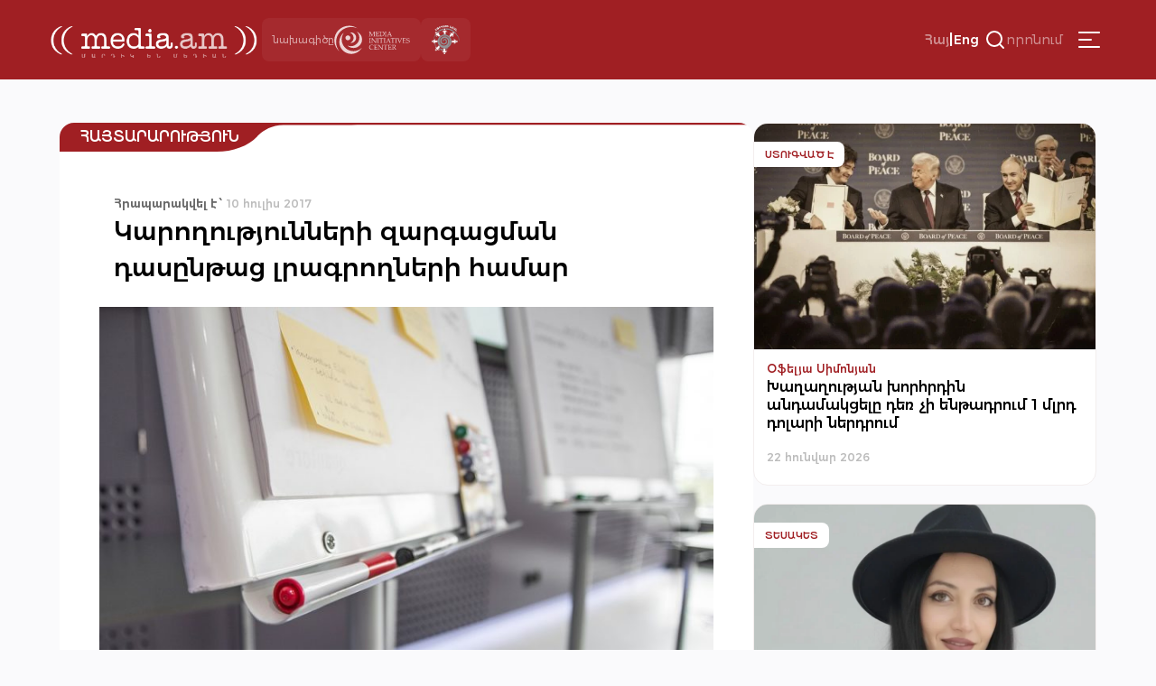

--- FILE ---
content_type: text/html; charset=UTF-8
request_url: https://media.am/hy/announcements/2017/07/10/8401/
body_size: 15091
content:




<!DOCTYPE html>
<html lang="hy-AM" id="html">

<head>
    <meta charset="UTF-8">
    <meta name="viewport" content="width=device-width, initial-scale=1.0">
    <meta http-equiv="X-UA-Compatible" content="ie=edge">
    <title>media.am | Մարդիկ են մեդիան | Կարողությունների զարգացման դասընթաց լրագրողների համար &#8226; media.am</title>
    <link rel="shortcut icon" href="https://media.am/wp-content/themes/media.am_v1/images/media.am.ico" type="image/x-icon">
    <link type="text/css" rel="stylesheet" href="https://cdnjs.cloudflare.com/ajax/libs/font-awesome/4.7.0/css/font-awesome.min.css">
    <link rel="preconnect" href="https://fonts.googleapis.com">
    <link rel="preconnect" href="https://fonts.gstatic.com" crossorigin>
    <link href="https://fonts.googleapis.com/css2?family=Montserrat:ital,wght@0,100..900;1,100..900&display=swap" rel="stylesheet">

    
    <meta name='robots' content='index, follow, max-image-preview:large, max-snippet:-1, max-video-preview:-1' />
<link rel="alternate" hreflang="hy" href="https://media.am/hy/announcements/2017/07/10/8401/" />
<link rel="alternate" hreflang="x-default" href="https://media.am/hy/announcements/2017/07/10/8401/" />

	<!-- This site is optimized with the Yoast SEO plugin v26.6 - https://yoast.com/wordpress/plugins/seo/ -->
	<link rel="canonical" href="https://media.am/hy/announcements/2017/07/10/8401/" />
	<meta property="og:locale" content="hy_AM" />
	<meta property="og:type" content="article" />
	<meta property="og:title" content="Կարողությունների զարգացման դասընթաց լրագրողների համար &#8226; media.am" />
	<meta property="og:description" content="«Հասարակություն առանց բռնության» ՀԿ-ն կազմակերպում է կարողությունների զարգացման 2-օրյա դասընթաց լրագրողների համար՝ ՄԱԿ-ի՝ Կանանց, խաղաղության և անվտանգության օրակարգի վերաբերյալ: Մասնակիցները մասնավորապես կուսումնասիրեն ՄԱԿ-ի Անվտանգության Խորհրդի &nbsp;1325 և 1820 բանաձևերը, որոնք ընդգծում և կարևորում են կանանց դերը հակամարտության կանխարգելման և հաղթահարման գործընթացներում, խաղաղ բանակցություններում և մարդասիրական աջակցության հարցում։ Այս բանաձևերը խրախուսում են նաև հետպատերազմական իրավիճակում խաղաղության Read the full article..." />
	<meta property="og:url" content="https://media.am/hy/announcements/2017/07/10/8401/" />
	<meta property="og:site_name" content="media.am" />
	<meta property="article:published_time" content="2017-07-10T11:41:15+00:00" />
	<meta property="og:image" content="https://media.am/wp-content/uploads/2017/07/workshops.jpg" />
	<meta property="og:image:width" content="960" />
	<meta property="og:image:height" content="641" />
	<meta property="og:image:type" content="image/jpeg" />
	<meta name="author" content="Gegham" />
	<meta name="twitter:card" content="summary_large_image" />
	<meta name="twitter:label1" content="Written by" />
	<meta name="twitter:data1" content="Gegham" />
	<script type="application/ld+json" class="yoast-schema-graph">{"@context":"https://schema.org","@graph":[{"@type":"Article","@id":"https://media.am/hy/announcements/2017/07/10/8401/#article","isPartOf":{"@id":"https://media.am/hy/announcements/2017/07/10/8401/"},"author":{"name":"Gegham","@id":"https://media.am/hy/#/schema/person/ad723226100963f26a2c917a360188c0"},"headline":"Կարողությունների զարգացման դասընթաց լրագրողների համար","datePublished":"2017-07-10T11:41:15+00:00","mainEntityOfPage":{"@id":"https://media.am/hy/announcements/2017/07/10/8401/"},"wordCount":30,"commentCount":0,"publisher":{"@id":"https://media.am/hy/#organization"},"image":{"@id":"https://media.am/hy/announcements/2017/07/10/8401/#primaryimage"},"thumbnailUrl":"https://media.am/wp-content/uploads/2017/07/workshops.jpg","articleSection":["Հայտարարություն"],"inLanguage":"hy-AM"},{"@type":"WebPage","@id":"https://media.am/hy/announcements/2017/07/10/8401/","url":"https://media.am/hy/announcements/2017/07/10/8401/","name":"Կարողությունների զարգացման դասընթաց լրագրողների համար &#8226; media.am","isPartOf":{"@id":"https://media.am/hy/#website"},"primaryImageOfPage":{"@id":"https://media.am/hy/announcements/2017/07/10/8401/#primaryimage"},"image":{"@id":"https://media.am/hy/announcements/2017/07/10/8401/#primaryimage"},"thumbnailUrl":"https://media.am/wp-content/uploads/2017/07/workshops.jpg","datePublished":"2017-07-10T11:41:15+00:00","breadcrumb":{"@id":"https://media.am/hy/announcements/2017/07/10/8401/#breadcrumb"},"inLanguage":"hy-AM","potentialAction":[{"@type":"ReadAction","target":["https://media.am/hy/announcements/2017/07/10/8401/"]}]},{"@type":"ImageObject","inLanguage":"hy-AM","@id":"https://media.am/hy/announcements/2017/07/10/8401/#primaryimage","url":"https://media.am/wp-content/uploads/2017/07/workshops.jpg","contentUrl":"https://media.am/wp-content/uploads/2017/07/workshops.jpg","width":960,"height":641,"caption":"workshops"},{"@type":"BreadcrumbList","@id":"https://media.am/hy/announcements/2017/07/10/8401/#breadcrumb","itemListElement":[{"@type":"ListItem","position":1,"name":"Home","item":"https://media.am/hy/"},{"@type":"ListItem","position":2,"name":"Կարողությունների զարգացման դասընթաց լրագրողների համար"}]},{"@type":"WebSite","@id":"https://media.am/hy/#website","url":"https://media.am/hy/","name":"media.am","description":"Մարդիկ են մեդիան","publisher":{"@id":"https://media.am/hy/#organization"},"potentialAction":[{"@type":"SearchAction","target":{"@type":"EntryPoint","urlTemplate":"https://media.am/hy/?s={search_term_string}"},"query-input":{"@type":"PropertyValueSpecification","valueRequired":true,"valueName":"search_term_string"}}],"inLanguage":"hy-AM"},{"@type":"Organization","@id":"https://media.am/hy/#organization","name":"media.am","url":"https://media.am/hy/","logo":{"@type":"ImageObject","inLanguage":"hy-AM","@id":"https://media.am/hy/#/schema/logo/image/","url":"https://media.am/wp-content/uploads/2020/07/logo_hy.png","contentUrl":"https://media.am/wp-content/uploads/2020/07/logo_hy.png","width":378,"height":75,"caption":"media.am"},"image":{"@id":"https://media.am/hy/#/schema/logo/image/"}},{"@type":"Person","@id":"https://media.am/hy/#/schema/person/ad723226100963f26a2c917a360188c0","name":"Gegham","image":{"@type":"ImageObject","inLanguage":"hy-AM","@id":"https://media.am/hy/#/schema/person/image/","url":"https://secure.gravatar.com/avatar/5ccedef22d599a62fa3915aa146db5f92ea4cf37ec666347c8602e97b55617bd?s=96&d=mm&r=g","contentUrl":"https://secure.gravatar.com/avatar/5ccedef22d599a62fa3915aa146db5f92ea4cf37ec666347c8602e97b55617bd?s=96&d=mm&r=g","caption":"Gegham"},"url":"https://media.am/hy/author/gegham/"}]}</script>
	<!-- / Yoast SEO plugin. -->


<link rel='dns-prefetch' href='//www.googletagmanager.com' />
<link rel="alternate" title="oEmbed (JSON)" type="application/json+oembed" href="https://media.am/hy/wp-json/oembed/1.0/embed?url=https%3A%2F%2Fmedia.am%2Fhy%2Fannouncements%2F2017%2F07%2F10%2F8401%2F" />
<link rel="alternate" title="oEmbed (XML)" type="text/xml+oembed" href="https://media.am/hy/wp-json/oembed/1.0/embed?url=https%3A%2F%2Fmedia.am%2Fhy%2Fannouncements%2F2017%2F07%2F10%2F8401%2F&#038;format=xml" />
<style id='wp-img-auto-sizes-contain-inline-css' type='text/css'>
img:is([sizes=auto i],[sizes^="auto," i]){contain-intrinsic-size:3000px 1500px}
/*# sourceURL=wp-img-auto-sizes-contain-inline-css */
</style>
<link rel='stylesheet' id='wp-block-library-css' href='https://media.am/wp-includes/css/dist/block-library/style.min.css?ver=799d809d1cb3f199edae2033ffe6e981' type='text/css' media='all' />
<style id='global-styles-inline-css' type='text/css'>
:root{--wp--preset--aspect-ratio--square: 1;--wp--preset--aspect-ratio--4-3: 4/3;--wp--preset--aspect-ratio--3-4: 3/4;--wp--preset--aspect-ratio--3-2: 3/2;--wp--preset--aspect-ratio--2-3: 2/3;--wp--preset--aspect-ratio--16-9: 16/9;--wp--preset--aspect-ratio--9-16: 9/16;--wp--preset--color--black: #000000;--wp--preset--color--cyan-bluish-gray: #abb8c3;--wp--preset--color--white: #ffffff;--wp--preset--color--pale-pink: #f78da7;--wp--preset--color--vivid-red: #cf2e2e;--wp--preset--color--luminous-vivid-orange: #ff6900;--wp--preset--color--luminous-vivid-amber: #fcb900;--wp--preset--color--light-green-cyan: #7bdcb5;--wp--preset--color--vivid-green-cyan: #00d084;--wp--preset--color--pale-cyan-blue: #8ed1fc;--wp--preset--color--vivid-cyan-blue: #0693e3;--wp--preset--color--vivid-purple: #9b51e0;--wp--preset--gradient--vivid-cyan-blue-to-vivid-purple: linear-gradient(135deg,rgb(6,147,227) 0%,rgb(155,81,224) 100%);--wp--preset--gradient--light-green-cyan-to-vivid-green-cyan: linear-gradient(135deg,rgb(122,220,180) 0%,rgb(0,208,130) 100%);--wp--preset--gradient--luminous-vivid-amber-to-luminous-vivid-orange: linear-gradient(135deg,rgb(252,185,0) 0%,rgb(255,105,0) 100%);--wp--preset--gradient--luminous-vivid-orange-to-vivid-red: linear-gradient(135deg,rgb(255,105,0) 0%,rgb(207,46,46) 100%);--wp--preset--gradient--very-light-gray-to-cyan-bluish-gray: linear-gradient(135deg,rgb(238,238,238) 0%,rgb(169,184,195) 100%);--wp--preset--gradient--cool-to-warm-spectrum: linear-gradient(135deg,rgb(74,234,220) 0%,rgb(151,120,209) 20%,rgb(207,42,186) 40%,rgb(238,44,130) 60%,rgb(251,105,98) 80%,rgb(254,248,76) 100%);--wp--preset--gradient--blush-light-purple: linear-gradient(135deg,rgb(255,206,236) 0%,rgb(152,150,240) 100%);--wp--preset--gradient--blush-bordeaux: linear-gradient(135deg,rgb(254,205,165) 0%,rgb(254,45,45) 50%,rgb(107,0,62) 100%);--wp--preset--gradient--luminous-dusk: linear-gradient(135deg,rgb(255,203,112) 0%,rgb(199,81,192) 50%,rgb(65,88,208) 100%);--wp--preset--gradient--pale-ocean: linear-gradient(135deg,rgb(255,245,203) 0%,rgb(182,227,212) 50%,rgb(51,167,181) 100%);--wp--preset--gradient--electric-grass: linear-gradient(135deg,rgb(202,248,128) 0%,rgb(113,206,126) 100%);--wp--preset--gradient--midnight: linear-gradient(135deg,rgb(2,3,129) 0%,rgb(40,116,252) 100%);--wp--preset--font-size--small: 13px;--wp--preset--font-size--medium: 20px;--wp--preset--font-size--large: 36px;--wp--preset--font-size--x-large: 42px;--wp--preset--spacing--20: 0.44rem;--wp--preset--spacing--30: 0.67rem;--wp--preset--spacing--40: 1rem;--wp--preset--spacing--50: 1.5rem;--wp--preset--spacing--60: 2.25rem;--wp--preset--spacing--70: 3.38rem;--wp--preset--spacing--80: 5.06rem;--wp--preset--shadow--natural: 6px 6px 9px rgba(0, 0, 0, 0.2);--wp--preset--shadow--deep: 12px 12px 50px rgba(0, 0, 0, 0.4);--wp--preset--shadow--sharp: 6px 6px 0px rgba(0, 0, 0, 0.2);--wp--preset--shadow--outlined: 6px 6px 0px -3px rgb(255, 255, 255), 6px 6px rgb(0, 0, 0);--wp--preset--shadow--crisp: 6px 6px 0px rgb(0, 0, 0);}:where(.is-layout-flex){gap: 0.5em;}:where(.is-layout-grid){gap: 0.5em;}body .is-layout-flex{display: flex;}.is-layout-flex{flex-wrap: wrap;align-items: center;}.is-layout-flex > :is(*, div){margin: 0;}body .is-layout-grid{display: grid;}.is-layout-grid > :is(*, div){margin: 0;}:where(.wp-block-columns.is-layout-flex){gap: 2em;}:where(.wp-block-columns.is-layout-grid){gap: 2em;}:where(.wp-block-post-template.is-layout-flex){gap: 1.25em;}:where(.wp-block-post-template.is-layout-grid){gap: 1.25em;}.has-black-color{color: var(--wp--preset--color--black) !important;}.has-cyan-bluish-gray-color{color: var(--wp--preset--color--cyan-bluish-gray) !important;}.has-white-color{color: var(--wp--preset--color--white) !important;}.has-pale-pink-color{color: var(--wp--preset--color--pale-pink) !important;}.has-vivid-red-color{color: var(--wp--preset--color--vivid-red) !important;}.has-luminous-vivid-orange-color{color: var(--wp--preset--color--luminous-vivid-orange) !important;}.has-luminous-vivid-amber-color{color: var(--wp--preset--color--luminous-vivid-amber) !important;}.has-light-green-cyan-color{color: var(--wp--preset--color--light-green-cyan) !important;}.has-vivid-green-cyan-color{color: var(--wp--preset--color--vivid-green-cyan) !important;}.has-pale-cyan-blue-color{color: var(--wp--preset--color--pale-cyan-blue) !important;}.has-vivid-cyan-blue-color{color: var(--wp--preset--color--vivid-cyan-blue) !important;}.has-vivid-purple-color{color: var(--wp--preset--color--vivid-purple) !important;}.has-black-background-color{background-color: var(--wp--preset--color--black) !important;}.has-cyan-bluish-gray-background-color{background-color: var(--wp--preset--color--cyan-bluish-gray) !important;}.has-white-background-color{background-color: var(--wp--preset--color--white) !important;}.has-pale-pink-background-color{background-color: var(--wp--preset--color--pale-pink) !important;}.has-vivid-red-background-color{background-color: var(--wp--preset--color--vivid-red) !important;}.has-luminous-vivid-orange-background-color{background-color: var(--wp--preset--color--luminous-vivid-orange) !important;}.has-luminous-vivid-amber-background-color{background-color: var(--wp--preset--color--luminous-vivid-amber) !important;}.has-light-green-cyan-background-color{background-color: var(--wp--preset--color--light-green-cyan) !important;}.has-vivid-green-cyan-background-color{background-color: var(--wp--preset--color--vivid-green-cyan) !important;}.has-pale-cyan-blue-background-color{background-color: var(--wp--preset--color--pale-cyan-blue) !important;}.has-vivid-cyan-blue-background-color{background-color: var(--wp--preset--color--vivid-cyan-blue) !important;}.has-vivid-purple-background-color{background-color: var(--wp--preset--color--vivid-purple) !important;}.has-black-border-color{border-color: var(--wp--preset--color--black) !important;}.has-cyan-bluish-gray-border-color{border-color: var(--wp--preset--color--cyan-bluish-gray) !important;}.has-white-border-color{border-color: var(--wp--preset--color--white) !important;}.has-pale-pink-border-color{border-color: var(--wp--preset--color--pale-pink) !important;}.has-vivid-red-border-color{border-color: var(--wp--preset--color--vivid-red) !important;}.has-luminous-vivid-orange-border-color{border-color: var(--wp--preset--color--luminous-vivid-orange) !important;}.has-luminous-vivid-amber-border-color{border-color: var(--wp--preset--color--luminous-vivid-amber) !important;}.has-light-green-cyan-border-color{border-color: var(--wp--preset--color--light-green-cyan) !important;}.has-vivid-green-cyan-border-color{border-color: var(--wp--preset--color--vivid-green-cyan) !important;}.has-pale-cyan-blue-border-color{border-color: var(--wp--preset--color--pale-cyan-blue) !important;}.has-vivid-cyan-blue-border-color{border-color: var(--wp--preset--color--vivid-cyan-blue) !important;}.has-vivid-purple-border-color{border-color: var(--wp--preset--color--vivid-purple) !important;}.has-vivid-cyan-blue-to-vivid-purple-gradient-background{background: var(--wp--preset--gradient--vivid-cyan-blue-to-vivid-purple) !important;}.has-light-green-cyan-to-vivid-green-cyan-gradient-background{background: var(--wp--preset--gradient--light-green-cyan-to-vivid-green-cyan) !important;}.has-luminous-vivid-amber-to-luminous-vivid-orange-gradient-background{background: var(--wp--preset--gradient--luminous-vivid-amber-to-luminous-vivid-orange) !important;}.has-luminous-vivid-orange-to-vivid-red-gradient-background{background: var(--wp--preset--gradient--luminous-vivid-orange-to-vivid-red) !important;}.has-very-light-gray-to-cyan-bluish-gray-gradient-background{background: var(--wp--preset--gradient--very-light-gray-to-cyan-bluish-gray) !important;}.has-cool-to-warm-spectrum-gradient-background{background: var(--wp--preset--gradient--cool-to-warm-spectrum) !important;}.has-blush-light-purple-gradient-background{background: var(--wp--preset--gradient--blush-light-purple) !important;}.has-blush-bordeaux-gradient-background{background: var(--wp--preset--gradient--blush-bordeaux) !important;}.has-luminous-dusk-gradient-background{background: var(--wp--preset--gradient--luminous-dusk) !important;}.has-pale-ocean-gradient-background{background: var(--wp--preset--gradient--pale-ocean) !important;}.has-electric-grass-gradient-background{background: var(--wp--preset--gradient--electric-grass) !important;}.has-midnight-gradient-background{background: var(--wp--preset--gradient--midnight) !important;}.has-small-font-size{font-size: var(--wp--preset--font-size--small) !important;}.has-medium-font-size{font-size: var(--wp--preset--font-size--medium) !important;}.has-large-font-size{font-size: var(--wp--preset--font-size--large) !important;}.has-x-large-font-size{font-size: var(--wp--preset--font-size--x-large) !important;}
/*# sourceURL=global-styles-inline-css */
</style>

<style id='classic-theme-styles-inline-css' type='text/css'>
/*! This file is auto-generated */
.wp-block-button__link{color:#fff;background-color:#32373c;border-radius:9999px;box-shadow:none;text-decoration:none;padding:calc(.667em + 2px) calc(1.333em + 2px);font-size:1.125em}.wp-block-file__button{background:#32373c;color:#fff;text-decoration:none}
/*# sourceURL=/wp-includes/css/classic-themes.min.css */
</style>
<link rel='stylesheet' id='simplelightbox-0-css' href='https://media.am/wp-content/plugins/nextgen-gallery/static/Lightbox/simplelightbox/simple-lightbox.css?ver=4.0.2' type='text/css' media='all' />
<link rel='stylesheet' id='wpml-legacy-horizontal-list-0-css' href='https://media.am/wp-content/plugins/sitepress-multilingual-cms/templates/language-switchers/legacy-list-horizontal/style.min.css?ver=1' type='text/css' media='all' />
<link rel='stylesheet' id='cmplz-general-css' href='https://media.am/wp-content/plugins/complianz-gdpr/assets/css/cookieblocker.min.css?ver=1766048768' type='text/css' media='all' />
<link rel='stylesheet' id='media_am_fonts_css-css' href='https://media.am/wp-content/themes/media.am_v1/css/fonts.css?ver=1.0' type='text/css' media='all' />
<link rel='stylesheet' id='media_am_main_css-css' href='https://media.am/wp-content/themes/media.am_v1/css/main.css?ver=1.0' type='text/css' media='all' />
<link rel='stylesheet' id='media_am_header_footer_css-css' href='https://media.am/wp-content/themes/media.am_v1/css/header_footer.css?ver=1.0' type='text/css' media='all' />
<link rel='stylesheet' id='media_am_single_css-css' href='https://media.am/wp-content/themes/media.am_v1/css/single.css?ver=1.0' type='text/css' media='all' />
<link rel='stylesheet' id='media_am_swiper_css-css' href='https://media.am/wp-content/themes/media.am_v1/assets/swiper/swiper-bundle.min.css?ver=1.0' type='text/css' media='all' />
<script type="text/javascript" id="wpml-cookie-js-extra">
/* <![CDATA[ */
var wpml_cookies = {"wp-wpml_current_language":{"value":"hy","expires":1,"path":"/"}};
var wpml_cookies = {"wp-wpml_current_language":{"value":"hy","expires":1,"path":"/"}};
//# sourceURL=wpml-cookie-js-extra
/* ]]> */
</script>
<script type="text/javascript" src="https://media.am/wp-content/plugins/sitepress-multilingual-cms/res/js/cookies/language-cookie.js?ver=486900" id="wpml-cookie-js" defer="defer" data-wp-strategy="defer"></script>
<script type="text/javascript" src="https://media.am/wp-includes/js/jquery/jquery.min.js?ver=3.7.1" id="jquery-core-js"></script>
<script type="text/javascript" src="https://media.am/wp-includes/js/jquery/jquery-migrate.min.js?ver=3.4.1" id="jquery-migrate-js"></script>
<script type="text/javascript" id="photocrati_ajax-js-extra">
/* <![CDATA[ */
var photocrati_ajax = {"url":"https://media.am/index.php?photocrati_ajax=1","rest_url":"https://media.am/hy/wp-json/","wp_home_url":"https://media.am/hy/","wp_site_url":"https://media.am","wp_root_url":"https://media.am","wp_plugins_url":"https://media.am/wp-content/plugins","wp_content_url":"https://media.am/wp-content","wp_includes_url":"https://media.am/wp-includes/","ngg_param_slug":"nggallery","rest_nonce":"026bb34f11"};
//# sourceURL=photocrati_ajax-js-extra
/* ]]> */
</script>
<script type="text/javascript" src="https://media.am/wp-content/plugins/nextgen-gallery/static/Legacy/ajax.min.js?ver=4.0.2" id="photocrati_ajax-js"></script>
<script type="text/javascript" src="https://media.am/wp-content/themes/media.am_v1/assets/swiper/swiper-bundle.min.js?ver=1" id="media_am_swiper_script-js"></script>
<script type="text/javascript" src="https://media.am/wp-content/themes/media.am_v1/js/header.js?ver=1" id="media_am_header_js-js"></script>
<script type="text/javascript" src="https://media.am/wp-content/themes/media.am_v1/js/script.js?ver=1" id="media_am_script_js-js"></script>

<!-- Google tag (gtag.js) snippet added by Site Kit -->
<!-- Google Analytics snippet added by Site Kit -->
<script type="text/javascript" src="https://www.googletagmanager.com/gtag/js?id=GT-Z4WWSZK" id="google_gtagjs-js" async></script>
<script type="text/javascript" id="google_gtagjs-js-after">
/* <![CDATA[ */
window.dataLayer = window.dataLayer || [];function gtag(){dataLayer.push(arguments);}
gtag("set","linker",{"domains":["media.am"]});
gtag("js", new Date());
gtag("set", "developer_id.dZTNiMT", true);
gtag("config", "GT-Z4WWSZK");
//# sourceURL=google_gtagjs-js-after
/* ]]> */
</script>
<link rel="https://api.w.org/" href="https://media.am/hy/wp-json/" /><link rel="alternate" title="JSON" type="application/json" href="https://media.am/hy/wp-json/wp/v2/posts/8401" /><link rel="EditURI" type="application/rsd+xml" title="RSD" href="https://media.am/xmlrpc.php?rsd" />
<meta name="generator" content="WPML ver:4.8.6 stt:24,1;" />
<meta name="generator" content="Site Kit by Google 1.168.0" /><noscript><style>.lazyload[data-src]{display:none !important;}</style></noscript><style>.lazyload{background-image:none !important;}.lazyload:before{background-image:none !important;}</style>		<style type="text/css" id="wp-custom-css">
			.posts_add_banner .widget .wp-block-image a{
	display:block;
}

.posts_add_banner_double .widget .wp-block-image a{
	display:block
}		</style>
		
</head>

<body data-rsssl=1 class="wp-singular post-template-default single single-post postid-8401 single-format-standard wp-theme-mediaam_v1">
    <div class="background-grey"></div>
    <nav class="header_menu">
     
        <div class="menu-main-container"><ul id="menu-main" class="menu"><li id="menu-item-41704" class="menu-item menu-item-type-post_type menu-item-object-page current_page_parent menu-item-41704"><a href="https://media.am/hy/%d5%a2%d5%b8%d5%ac%d5%b8%d6%80-%d5%b6%d5%b5%d5%b8%d6%82%d5%a9%d5%a5%d6%80/">Բոլոր Նյութեր</a></li>
<li id="menu-item-16770" class="menu-item menu-item-type-taxonomy menu-item-object-category menu-item-16770"><a href="https://media.am/hy/category/newsroom/">Նյուսրում</a></li>
<li id="menu-item-16769" class="menu-item menu-item-type-taxonomy menu-item-object-category menu-item-16769"><a href="https://media.am/hy/category/critique/">Քննադատ</a></li>
<li id="menu-item-16773" class="menu-item menu-item-type-taxonomy menu-item-object-category menu-item-16773"><a href="https://media.am/hy/category/viewpoint/">Տեսակետ</a></li>
<li id="menu-item-16774" class="menu-item menu-item-type-taxonomy menu-item-object-category menu-item-16774"><a href="https://media.am/hy/category/verified/">Ստուգված է</a></li>
<li id="menu-item-16776" class="menu-item menu-item-type-taxonomy menu-item-object-category menu-item-16776"><a href="https://media.am/hy/category/in-the-library/">Գրադարանում</a></li>
<li id="menu-item-16771" class="menu-item menu-item-type-taxonomy menu-item-object-category current-post-ancestor current-menu-parent current-post-parent menu-item-16771"><a href="https://media.am/hy/category/announcements/">Հայտարարություն</a></li>
<li id="menu-item-16772" class="menu-item menu-item-type-taxonomy menu-item-object-category menu-item-16772"><a href="https://media.am/hy/category/vox-populi/">vox populi</a></li>
<li id="menu-item-17194" class="menu-item menu-item-type-taxonomy menu-item-object-category menu-item-17194"><a href="https://media.am/hy/category/on-the-scene/">Դեպքի Վայրում</a></li>
<li id="menu-item-19647" class="menu-item menu-item-type-taxonomy menu-item-object-category menu-item-19647"><a href="https://media.am/hy/category/crossroad/">Խաչմերուկ</a></li>
<li id="menu-item-18395" class="menu-item menu-item-type-taxonomy menu-item-object-category menu-item-18395"><a href="https://media.am/hy/category/encyclomedia/">Էնցիկլոմեդիա</a></li>
<li id="menu-item-21323" class="menu-item menu-item-type-taxonomy menu-item-object-category menu-item-21323"><a href="https://media.am/hy/category/medialiteracy/">Մեդիագրագիտություն</a></li>
<li id="menu-item-16791" class="menu-item menu-item-type-post_type menu-item-object-page menu-item-16791"><a href="https://media.am/hy/podcasts/">Փոդքասթ</a></li>
<li id="menu-item-16777" class="menu-item menu-item-type-taxonomy menu-item-object-category menu-item-16777"><a href="https://media.am/hy/category/lab/">Լաբորատորիա</a></li>
<li id="menu-item-18394" class="menu-item menu-item-type-taxonomy menu-item-object-category menu-item-18394"><a href="https://media.am/hy/category/image/">Պատկեր</a></li>
</ul></div>        <div class="header_menu_logos">
            <div class="header_project">
                <span>
                    նախագիծը                </span>
                <img src="[data-uri]"
                    alt="MIC logo" width="84px" height="37px" data-src="https://media.am/wp-content/themes/media.am_v1/assets/logos/mic_logo_eng.svg" decoding="async" class="lazyload" data-eio-rwidth="84" data-eio-rheight="37"><noscript><img src="https://media.am/wp-content/themes/media.am_v1/assets/logos/mic_logo_eng.svg"
                    alt="MIC logo" width="84px" height="37px" data-eio="l"></noscript>
            </div>
            <div class="header_mediaethics">
                <a href="https://mediaethics.am/media-outlets/media-am/" target="_blank">
                    <img decoding="async" src="[data-uri]" alt="Quality Sign BW" data-src="https://media.am/wp-content/themes/media.am_v1/assets/logos/media_ethics_new.png" class="lazyload" data-eio-rwidth="338" data-eio-rheight="351"><noscript><img decoding="async" src="https://media.am/wp-content/themes/media.am_v1/assets/logos/media_ethics_new.png" alt="Quality Sign BW" data-eio="l"></noscript>
                </a>              
            </div>
        </div>
    </nav>
    <header class="header">
        <nav class="header_nav">
            <div class="header_flex header_flex1">
                <a href="https://media.am/hy/" class="header_logo">
                                        <img src="[data-uri]" alt="" data-src="https://media.am/wp-content/themes/media.am_v1/images/logo_hy.png" decoding="async" class="lazyload" data-eio-rwidth="378" data-eio-rheight="75"><noscript><img src="https://media.am/wp-content/themes/media.am_v1/images/logo_hy.png" alt="" data-eio="l"></noscript>
                </a>
                <div class="header_logos">
                    <div class="header_project">
                        <span>
                            նախագիծը                        </span>
                        <img src="[data-uri]"
                            alt="MIC logo" width="84px" height="37px" data-src="https://media.am/wp-content/themes/media.am_v1/assets/logos/mic_logo_eng.svg" decoding="async" class="lazyload" data-eio-rwidth="84" data-eio-rheight="37"><noscript><img src="https://media.am/wp-content/themes/media.am_v1/assets/logos/mic_logo_eng.svg"
                            alt="MIC logo" width="84px" height="37px" data-eio="l"></noscript>
                    </div>
                    <div class="header_mediaethics">
                        <a href="https://mediaethics.am/media-outlets/media-am/" target="_blank">
                            <img decoding="async" src="[data-uri]" alt="Quality Sign BW" data-src="https://media.am/wp-content/themes/media.am_v1/assets/logos/media_ethics_new.png" class="lazyload" data-eio-rwidth="338" data-eio-rheight="351"><noscript><img decoding="async" src="https://media.am/wp-content/themes/media.am_v1/assets/logos/media_ethics_new.png" alt="Quality Sign BW" data-eio="l"></noscript>

                        </a>              
                    </div>
                </div>
            </div>
            <div class="header_flex header_flex2">
                <div class="language_switcher"><span class="active"><a href="https://media.am/hy/announcements/2017/07/10/8401/">Հայ</a></span><span class="language_switcher_separator">|</span><span><a href="https://media.am/en/">Eng</a></span></div>                
                <div class="header_search_container">
                    <button class="header_open_search">
                        <img src="[data-uri]"
                            height="24px" width="24px" data-src="https://media.am/wp-content/themes/media.am_v1/assets/icons/search.svg" decoding="async" class="lazyload" data-eio-rwidth="24" data-eio-rheight="24"><noscript><img src="https://media.am/wp-content/themes/media.am_v1/assets/icons/search.svg"
                            height="24px" width="24px" data-eio="l"></noscript>
                        <span>որոնում</span>
                    </button>
                    <div class="header_search_form">
                            <form action="/" method="get">
    <input type="text" name="s" id="search" placeholder="որոնում" class="media_am_text_input" value="" />
    <input type="hidden" name="lang" value="hy" /> 
    <div class="close_search">
         <img class="header_close_icon lazyload" src="[data-uri]" height="48px" width="48px" data-src="https://media.am/wp-content/themes/media.am_v1/assets/icons/close_menu.svg" decoding="async" data-eio-rwidth="48" data-eio-rheight="48"><noscript><img class="header_close_icon" src="https://media.am/wp-content/themes/media.am_v1/assets/icons/close_menu.svg" height="48px" width="48px" data-eio="l"></noscript>
    </div>
    <input type="submit" class="media_am_button" style="display: none;" value="Որոնել" />
</form>                    </div>    
                </div>
                
                 
                 
                <button class="hamburger" type="button">
                    <img class="header_burger_icon lazyload" src="[data-uri]" height="48px" width="48px" data-src="https://media.am/wp-content/themes/media.am_v1/assets/icons/menu_burger.svg" decoding="async" data-eio-rwidth="48" data-eio-rheight="48"><noscript><img class="header_burger_icon" src="https://media.am/wp-content/themes/media.am_v1/assets/icons/menu_burger.svg" height="48px" width="48px" data-eio="l"></noscript>
                    <img class="header_close_icon lazyload" src="[data-uri]" height="48px" width="48px" data-src="https://media.am/wp-content/themes/media.am_v1/assets/icons/close_menu.svg" decoding="async" data-eio-rwidth="48" data-eio-rheight="48"><noscript><img class="header_close_icon" src="https://media.am/wp-content/themes/media.am_v1/assets/icons/close_menu.svg" height="48px" width="48px" data-eio="l"></noscript>
                </button>
            </div>
        </nav>
    </header>
        



<div class="page_content">
    <div class="main_content">
        <div class="post_section">
            
            <div class="post_category_container">
                <h2 >
                    <a href="/category/announcements">Հայտարարություն</a>                </h2>
            </div>
            <div class="post_meta">
                <div class="post_date">
                    <span class="date_span">
                        <span class="date_bold">Հրապարակվել է ՝ </span>
                        10 հուլիս 2017                    </span>
                                    </div>
                 <h1 class="post_title">
                     Կարողությունների զարգացման դասընթաց լրագրողների համար                 </h1>
        
            </div>
                        <div class="post_body">
                <div class="post_image">
                    <img width="960" height="641" src="[data-uri]" class="attachment-post-thumbnail size-post-thumbnail wp-post-image lazyload" alt="workshops" decoding="async" fetchpriority="high"   data-src="https://media.am/wp-content/uploads/2017/07/workshops.jpg" data-srcset="https://media.am/wp-content/uploads/2017/07/workshops.jpg 960w, https://media.am/wp-content/uploads/2017/07/workshops-300x200.jpg 300w, https://media.am/wp-content/uploads/2017/07/workshops-768x513.jpg 768w" data-sizes="auto" data-eio-rwidth="960" data-eio-rheight="641" /><noscript><img width="960" height="641" src="https://media.am/wp-content/uploads/2017/07/workshops.jpg" class="attachment-post-thumbnail size-post-thumbnail wp-post-image" alt="workshops" decoding="async" fetchpriority="high" srcset="https://media.am/wp-content/uploads/2017/07/workshops.jpg 960w, https://media.am/wp-content/uploads/2017/07/workshops-300x200.jpg 300w, https://media.am/wp-content/uploads/2017/07/workshops-768x513.jpg 768w" sizes="(max-width: 960px) 100vw, 960px" data-eio="l" /></noscript>                                     </div>
                <div class="post_content">
                    <p>«Հասարակություն առանց բռնության» ՀԿ-ն կազմակերպում է կարողությունների զարգացման 2-օրյա դասընթաց լրագրողների համար՝ ՄԱԿ-ի՝ Կանանց, խաղաղության և անվտանգության օրակարգի վերաբերյալ: Մասնակիցները մասնավորապես կուսումնասիրեն ՄԱԿ-ի Անվտանգության Խորհրդի &nbsp;1325 և 1820 բանաձևերը, որոնք ընդգծում և կարևորում են կանանց դերը հակամարտության կանխարգելման և հաղթահարման գործընթացներում, խաղաղ բանակցություններում և մարդասիրական աջակցության հարցում։ Այս բանաձևերը խրախուսում են նաև հետպատերազմական իրավիճակում խաղաղության և անվտանգության պահպանման աշխատանքներում կանանց հավասար ներգրավվածությունը։</p>
<p>Մասնակիցները ձեռք կբերեն գործնական գիտելիքներ վերը նշված բանաձևերի և դրանց կիրառման հարցում պետական պարտավորությունների, ԶԼՄ-ների ու քաղաքացիական հասարակության կողմից այդ պարտավորությունների իրականացման ջատագովության վերաբերյալ:</p>
<p>Երկօրյա դասընթացը տեղի կունենա&nbsp;2017 թվականի հուլիսի 22-23-ը&nbsp;Երևան քաղաքից դուրս: Անցկացման վայրի մասին կտեղեկացվեն միայն ընտրված մասնակիցները:&nbsp;</p>
<p>Դիմելու համար խնդրում ենք լրացնել հետևյալ&nbsp;&nbsp;<a href="https://docs.google.com/forms/d/e/1FAIpQLSf5qIQwf_vqE3-qrOri3KHKl-dNlJ0Pt16aEAm5cOiRMoG2NQ/viewform" target="_blank" rel="noopener noreferrer">դիմում-հայտը</a>։&nbsp;Դիմելու վերջնաժամկետն է&nbsp;հուլիսի 15-ը:</p>
<p>&nbsp;Հարցերի դեպքում կարող եք զանգահարել 095-17-99-96 հեռախոսահամարով՝ Մարիամին կամ կարող եք գրել հետևյալ էլեկտրոնային հասցեին՝&nbsp;<a href="/cdn-cgi/l/email-protection#b1dcd0c3d8d0dc9fd0c2d0c5c3c8d0dff1c2c6c79fd0dc" target="_blank" rel="noopener noreferrer"><span class="__cf_email__" data-cfemail="9bf6fae9f2faf6b5fae8faefe9e2faf5dbe8ecedb5faf6">[email&#160;protected]</span></a>&nbsp;:</p>
<p>Ծրագրի մասին մանրամասներ կարող եք իմանալ ՀԿ-ի&nbsp;<a href="http://swv.am/index.php/hy/our-pillars-am/women-peace-and-security-am/1215-2017-07-04-12-18-07" target="_blank" rel="noopener noreferrer">կայքէջից</a>&nbsp;։</p>
                </div>
            </div>
        </div>
        <div class="share_buttons">
    <a href="https://media.am/hy/announcements/2017/07/10/8401/" id="copy_link" class="share" target="_blank">
        <svg class="share_icon" width="16" height="14" viewBox="0 0 15 13" fill="none" xmlns="http://www.w3.org/2000/svg">
            <path d="M0.115378 11.5961C0.115375 11.5962 0.115364 11.5961 0.115365 11.5961C0.947996 6.13304 4.2925 4.47411 6.26294 3.97017C6.83955 3.8227 7.2886 3.33033 7.28855 2.73517L7.28849 1.90351C7.28849 1.04155 8.28404 0.560618 8.95871 1.09724L14.092 5.16714C14.5427 5.52473 14.8055 6.06878 14.8055 6.64417C14.8055 7.21956 14.5427 7.76348 14.092 8.12119L8.95943 12.194C8.28404 12.7299 7.28921 12.249 7.28921 11.3877C7.28913 10.5477 6.57103 9.87358 5.75068 10.0541C3.77189 10.4896 2.38254 11.4178 1.45815 12.2952C0.90668 12.8169 0.000720866 12.3472 0.11539 11.5961C0.115391 11.5961 0.11538 11.5961 0.115378 11.5961Z" fill="white"/>
        </svg>
        <svg class="check_icon"  xmlns="http://www.w3.org/2000/svg"  width="24"  height="24"  viewBox="0 0 24 24"  fill="none"  stroke="currentColor"  stroke-width="2"  stroke-linecap="round"  stroke-linejoin="round" >
            <path stroke="none" d="M0 0h24v24H0z" fill="none"/>
            <path d="M5 12l5 5l10 -10" />
        </svg>
    </a>
    <a href="https://x.com/intent/post?url=https%3A%2F%2Fmedia.am%2Fhy%2Fannouncements%2F2017%2F07%2F10%2F8401%2F&text=%D4%BF%D5%A1%D6%80%D5%B8%D5%B2%D5%B8%D6%82%D5%A9%D5%B5%D5%B8%D6%82%D5%B6%D5%B6%D5%A5%D6%80%D5%AB+%D5%A6%D5%A1%D6%80%D5%A3%D5%A1%D6%81%D5%B4%D5%A1%D5%B6+%D5%A4%D5%A1%D5%BD%D5%A8%D5%B6%D5%A9%D5%A1%D6%81+%D5%AC%D6%80%D5%A1%D5%A3%D6%80%D5%B8%D5%B2%D5%B6%D5%A5%D6%80%D5%AB+%D5%B0%D5%A1%D5%B4%D5%A1%D6%80" class="x_link" target="_blank">
        <svg width="16" height="16" viewBox="0 0 25 25" fill="none" xmlns="http://www.w3.org/2000/svg">
            <path d="M18.0532 3.4292H21.0433L14.5108 10.7361L22.1958 20.6792H16.1785L11.4655 14.6488L6.0728 20.6792H3.08087L10.0681 12.8636L2.6958 3.4292H8.86587L13.126 8.94124L18.0532 3.4292ZM17.0038 18.9277H18.6606L7.96558 5.08874H6.1876L17.0038 18.9277Z" fill="black"/>
        </svg>
    </a>
    <a href="https://t.me/share/url?url=https%3A%2F%2Fmedia.am%2Fhy%2Fannouncements%2F2017%2F07%2F10%2F8401%2F&text=%D4%BF%D5%A1%D6%80%D5%B8%D5%B2%D5%B8%D6%82%D5%A9%D5%B5%D5%B8%D6%82%D5%B6%D5%B6%D5%A5%D6%80%D5%AB+%D5%A6%D5%A1%D6%80%D5%A3%D5%A1%D6%81%D5%B4%D5%A1%D5%B6+%D5%A4%D5%A1%D5%BD%D5%A8%D5%B6%D5%A9%D5%A1%D6%81+%D5%AC%D6%80%D5%A1%D5%A3%D6%80%D5%B8%D5%B2%D5%B6%D5%A5%D6%80%D5%AB+%D5%B0%D5%A1%D5%B4%D5%A1%D6%80" class="telegram_link" target="_blank">
        <svg width="16" height="16" viewBox="0 0 25 25" fill="none" xmlns="http://www.w3.org/2000/svg">
            <path d="M23.2076 5.03367L19.9536 20.3791C19.7082 21.4622 19.0679 21.7317 18.1581 21.2216L13.2003 17.568L10.808 19.8689C10.5434 20.1336 10.3219 20.3551 9.81167 20.3551L10.1678 15.3057L19.3568 7.00237C19.7563 6.64621 19.2702 6.44882 18.7358 6.80503L7.37605 13.9579L2.48553 12.4272C1.42175 12.0951 1.40253 11.3634 2.70692 10.8532L21.8357 3.48375C22.7213 3.15164 23.4964 3.68104 23.2076 5.03367Z" fill="#192F4D"/>
        </svg>
    </a>
    <a href="https://www.facebook.com/sharer/sharer.php?u=https%3A%2F%2Fmedia.am%2Fhy%2Fannouncements%2F2017%2F07%2F10%2F8401%2F" class="fb_link" target="_blank">
        <svg width="16" height="16" viewBox="0 0 25 25" fill="none" xmlns="http://www.w3.org/2000/svg">
            <path fill-rule="evenodd" clip-rule="evenodd" d="M9.37737 5.88385V9.04955H7V12.9215H9.37737V24.4292H14.2608V12.9228H17.5384C17.5384 12.9228 17.8455 11.0662 17.9951 9.03581H14.2801V6.38794C14.2801 5.99246 14.8121 5.46091 15.3388 5.46091H18V1.4292H14.3812C9.25722 1.4292 9.37737 5.30502 9.37737 5.88385Z" fill="#192F4D"/>
        </svg>
    </a>
</div>
    </div>
    <aside>
    <div id="newsset">
            
                <div class="post-block"  data-category="" data-url="https://media.am/hy/verified/2026/01/22/44722/">
    <div class="post_primary_category">
        <a href="/category/verified">Ստուգված է</a>    </div>
    <a href="https://media.am/hy/verified/2026/01/22/44722/" class="post_img_container">
        <img width="1200" height="664" src="[data-uri]" class="attachment-post-thumbnail size-post-thumbnail wp-post-image lazyload" alt="" decoding="async"   data-src="https://media.am/wp-content/uploads/2026/01/Davos-2026.jpg" data-srcset="https://media.am/wp-content/uploads/2026/01/Davos-2026.jpg 1200w, https://media.am/wp-content/uploads/2026/01/Davos-2026-300x166.jpg 300w, https://media.am/wp-content/uploads/2026/01/Davos-2026-1024x567.jpg 1024w, https://media.am/wp-content/uploads/2026/01/Davos-2026-768x425.jpg 768w" data-sizes="auto" data-eio-rwidth="1200" data-eio-rheight="664" /><noscript><img width="1200" height="664" src="https://media.am/wp-content/uploads/2026/01/Davos-2026.jpg" class="attachment-post-thumbnail size-post-thumbnail wp-post-image" alt="" decoding="async" srcset="https://media.am/wp-content/uploads/2026/01/Davos-2026.jpg 1200w, https://media.am/wp-content/uploads/2026/01/Davos-2026-300x166.jpg 300w, https://media.am/wp-content/uploads/2026/01/Davos-2026-1024x567.jpg 1024w, https://media.am/wp-content/uploads/2026/01/Davos-2026-768x425.jpg 768w" sizes="(max-width: 1200px) 100vw, 1200px" data-eio="l" /></noscript>   
    </a>
    <div class="post_meta_container">
        <div class="post_meta_container_child">
                <a href="https://media.am/hy/author_posts/ophelia-simonyan/" class="post_author">

        Օֆելյա Սիմոնյան        </a>

        <a href="https://media.am/hy/verified/2026/01/22/44722/" class="post_title">
            Խաղաղության խորհրդին անդամակցելը դեռ չի ենթադրում 1 մլրդ դոլարի ներդրում        </a>
          
        </div>  
        <span class="post_date"> 
            22 հունվար 2026        </span>
    </div>
</div>
<div class="post-block"  data-category="" data-url="https://media.am/hy/viewpoint/2026/01/22/44696/">
    <div class="post_primary_category">
        <a href="/category/viewpoint">Տեսակետ</a>    </div>
    <a href="https://media.am/hy/viewpoint/2026/01/22/44696/" class="post_img_container">
        <img width="952" height="729" src="[data-uri]" class="attachment-post-thumbnail size-post-thumbnail wp-post-image lazyload" alt="" decoding="async"   data-src="https://media.am/wp-content/uploads/2026/01/IMG_0199-1.jpg" data-srcset="https://media.am/wp-content/uploads/2026/01/IMG_0199-1.jpg 952w, https://media.am/wp-content/uploads/2026/01/IMG_0199-1-300x230.jpg 300w, https://media.am/wp-content/uploads/2026/01/IMG_0199-1-768x588.jpg 768w" data-sizes="auto" data-eio-rwidth="952" data-eio-rheight="729" /><noscript><img width="952" height="729" src="https://media.am/wp-content/uploads/2026/01/IMG_0199-1.jpg" class="attachment-post-thumbnail size-post-thumbnail wp-post-image" alt="" decoding="async" srcset="https://media.am/wp-content/uploads/2026/01/IMG_0199-1.jpg 952w, https://media.am/wp-content/uploads/2026/01/IMG_0199-1-300x230.jpg 300w, https://media.am/wp-content/uploads/2026/01/IMG_0199-1-768x588.jpg 768w" sizes="(max-width: 952px) 100vw, 952px" data-eio="l" /></noscript>   
    </a>
    <div class="post_meta_container">
        <div class="post_meta_container_child">
                <a href="https://media.am/hy/author_posts/marianna-danielyan/" class="post_author">

        Մարիաննա Դանիելյան        </a>

        <a href="https://media.am/hy/viewpoint/2026/01/22/44696/" class="post_title">
            «Ամբողջ ֆիլմի բյուջեն չի գերազանցել պրոֆեսիոնալ տեսախցիկի վարձույթի  մեկ օրվա արժեքը». հայկական առաջին AI ֆիլմի հաջողությունը Հոլիվուդում        </a>
          
        </div>  
        <span class="post_date"> 
            22 հունվար 2026        </span>
    </div>
</div>
<div class="post-block"  data-category="" data-url="https://media.am/hy/verified/2026/01/21/44684/">
    <div class="post_primary_category">
        <a href="/category/verified">Ստուգված է</a>    </div>
    <a href="https://media.am/hy/verified/2026/01/21/44684/" class="post_img_container">
        <img width="1200" height="600" src="[data-uri]" class="attachment-post-thumbnail size-post-thumbnail wp-post-image lazyload" alt="" decoding="async"   data-src="https://media.am/wp-content/uploads/2026/01/Moldova.jpg" data-srcset="https://media.am/wp-content/uploads/2026/01/Moldova.jpg 1200w, https://media.am/wp-content/uploads/2026/01/Moldova-300x150.jpg 300w, https://media.am/wp-content/uploads/2026/01/Moldova-1024x512.jpg 1024w, https://media.am/wp-content/uploads/2026/01/Moldova-768x384.jpg 768w" data-sizes="auto" data-eio-rwidth="1200" data-eio-rheight="600" /><noscript><img width="1200" height="600" src="https://media.am/wp-content/uploads/2026/01/Moldova.jpg" class="attachment-post-thumbnail size-post-thumbnail wp-post-image" alt="" decoding="async" srcset="https://media.am/wp-content/uploads/2026/01/Moldova.jpg 1200w, https://media.am/wp-content/uploads/2026/01/Moldova-300x150.jpg 300w, https://media.am/wp-content/uploads/2026/01/Moldova-1024x512.jpg 1024w, https://media.am/wp-content/uploads/2026/01/Moldova-768x384.jpg 768w" sizes="(max-width: 1200px) 100vw, 1200px" data-eio="l" /></noscript>   
    </a>
    <div class="post_meta_container">
        <div class="post_meta_container_child">
                <a href="https://media.am/hy/author_posts/ophelia-simonyan/" class="post_author">

        Օֆելյա Սիմոնյան        </a>

        <a href="https://media.am/hy/verified/2026/01/21/44684/" class="post_title">
            Մոլդովայի պատմության դասագիրքը նոր չէ անվանվել «Ռումինների պատմություն». լրացված        </a>
          
        </div>  
        <span class="post_date"> 
            21 հունվար 2026        </span>
    </div>
</div>
<div class="post-block"  data-category="" data-url="https://media.am/hy/in-the-library/2026/01/20/44669/">
    <div class="post_primary_category">
        <a href="/category/in-the-library">Գրադարանում</a>    </div>
    <a href="https://media.am/hy/in-the-library/2026/01/20/44669/" class="post_img_container">
        <img width="1200" height="675" src="[data-uri]" class="attachment-post-thumbnail size-post-thumbnail wp-post-image lazyload" alt="" decoding="async"   data-src="https://media.am/wp-content/uploads/2026/01/gevorg-poghosyan-rearmenia.jpg" data-srcset="https://media.am/wp-content/uploads/2026/01/gevorg-poghosyan-rearmenia.jpg 1200w, https://media.am/wp-content/uploads/2026/01/gevorg-poghosyan-rearmenia-300x169.jpg 300w, https://media.am/wp-content/uploads/2026/01/gevorg-poghosyan-rearmenia-1024x576.jpg 1024w, https://media.am/wp-content/uploads/2026/01/gevorg-poghosyan-rearmenia-768x432.jpg 768w" data-sizes="auto" data-eio-rwidth="1200" data-eio-rheight="675" /><noscript><img width="1200" height="675" src="https://media.am/wp-content/uploads/2026/01/gevorg-poghosyan-rearmenia.jpg" class="attachment-post-thumbnail size-post-thumbnail wp-post-image" alt="" decoding="async" srcset="https://media.am/wp-content/uploads/2026/01/gevorg-poghosyan-rearmenia.jpg 1200w, https://media.am/wp-content/uploads/2026/01/gevorg-poghosyan-rearmenia-300x169.jpg 300w, https://media.am/wp-content/uploads/2026/01/gevorg-poghosyan-rearmenia-1024x576.jpg 1024w, https://media.am/wp-content/uploads/2026/01/gevorg-poghosyan-rearmenia-768x432.jpg 768w" sizes="(max-width: 1200px) 100vw, 1200px" data-eio="l" /></noscript>   
    </a>
    <div class="post_meta_container">
        <div class="post_meta_container_child">
                <a href="https://media.am/hy/author_posts/gegham-vardanyan/" class="post_author">

        Գեղամ Վարդանյան        </a>

        <a href="https://media.am/hy/in-the-library/2026/01/20/44669/" class="post_title">
            Արհեստական բանականությունը և կրթությունը․ վազել մեծ արագությամբ՝ գոնե տեղում մնալու համար        </a>
          
        </div>  
        <span class="post_date"> 
            20 հունվար 2026        </span>
    </div>
</div>
        
    </div>
</aside>        <div class="posts_carousel">
         <div class="swiper">
            
            <div class="swiper-wrapper">
                                        <div class="swiper-slide">
                            <div class="post-block"  data-category="" data-url="https://media.am/hy/verified/2026/01/22/44722/">
    <div class="post_primary_category">
        <a href="/category/verified">Ստուգված է</a>    </div>
    <a href="https://media.am/hy/verified/2026/01/22/44722/" class="post_img_container">
        <img width="1200" height="664" src="[data-uri]" class="attachment-post-thumbnail size-post-thumbnail wp-post-image lazyload" alt="" decoding="async"   data-src="https://media.am/wp-content/uploads/2026/01/Davos-2026.jpg" data-srcset="https://media.am/wp-content/uploads/2026/01/Davos-2026.jpg 1200w, https://media.am/wp-content/uploads/2026/01/Davos-2026-300x166.jpg 300w, https://media.am/wp-content/uploads/2026/01/Davos-2026-1024x567.jpg 1024w, https://media.am/wp-content/uploads/2026/01/Davos-2026-768x425.jpg 768w" data-sizes="auto" data-eio-rwidth="1200" data-eio-rheight="664" /><noscript><img width="1200" height="664" src="https://media.am/wp-content/uploads/2026/01/Davos-2026.jpg" class="attachment-post-thumbnail size-post-thumbnail wp-post-image" alt="" decoding="async" srcset="https://media.am/wp-content/uploads/2026/01/Davos-2026.jpg 1200w, https://media.am/wp-content/uploads/2026/01/Davos-2026-300x166.jpg 300w, https://media.am/wp-content/uploads/2026/01/Davos-2026-1024x567.jpg 1024w, https://media.am/wp-content/uploads/2026/01/Davos-2026-768x425.jpg 768w" sizes="(max-width: 1200px) 100vw, 1200px" data-eio="l" /></noscript>   
    </a>
    <div class="post_meta_container">
        <div class="post_meta_container_child">
                <a href="https://media.am/hy/author_posts/ophelia-simonyan/" class="post_author">

        Օֆելյա Սիմոնյան        </a>

        <a href="https://media.am/hy/verified/2026/01/22/44722/" class="post_title">
            Խաղաղության խորհրդին անդամակցելը դեռ չի ենթադրում 1 մլրդ դոլարի ներդրում        </a>
          
        </div>  
        <span class="post_date"> 
            22 հունվար 2026        </span>
    </div>
</div>
                        </div>
                                                 <div class="swiper-slide">
                            <div class="post-block"  data-category="" data-url="https://media.am/hy/viewpoint/2026/01/22/44696/">
    <div class="post_primary_category">
        <a href="/category/viewpoint">Տեսակետ</a>    </div>
    <a href="https://media.am/hy/viewpoint/2026/01/22/44696/" class="post_img_container">
        <img width="952" height="729" src="[data-uri]" class="attachment-post-thumbnail size-post-thumbnail wp-post-image lazyload" alt="" decoding="async"   data-src="https://media.am/wp-content/uploads/2026/01/IMG_0199-1.jpg" data-srcset="https://media.am/wp-content/uploads/2026/01/IMG_0199-1.jpg 952w, https://media.am/wp-content/uploads/2026/01/IMG_0199-1-300x230.jpg 300w, https://media.am/wp-content/uploads/2026/01/IMG_0199-1-768x588.jpg 768w" data-sizes="auto" data-eio-rwidth="952" data-eio-rheight="729" /><noscript><img width="952" height="729" src="https://media.am/wp-content/uploads/2026/01/IMG_0199-1.jpg" class="attachment-post-thumbnail size-post-thumbnail wp-post-image" alt="" decoding="async" srcset="https://media.am/wp-content/uploads/2026/01/IMG_0199-1.jpg 952w, https://media.am/wp-content/uploads/2026/01/IMG_0199-1-300x230.jpg 300w, https://media.am/wp-content/uploads/2026/01/IMG_0199-1-768x588.jpg 768w" sizes="(max-width: 952px) 100vw, 952px" data-eio="l" /></noscript>   
    </a>
    <div class="post_meta_container">
        <div class="post_meta_container_child">
                <a href="https://media.am/hy/author_posts/marianna-danielyan/" class="post_author">

        Մարիաննա Դանիելյան        </a>

        <a href="https://media.am/hy/viewpoint/2026/01/22/44696/" class="post_title">
            «Ամբողջ ֆիլմի բյուջեն չի գերազանցել պրոֆեսիոնալ տեսախցիկի վարձույթի  մեկ օրվա արժեքը». հայկական առաջին AI ֆիլմի հաջողությունը Հոլիվուդում        </a>
          
        </div>  
        <span class="post_date"> 
            22 հունվար 2026        </span>
    </div>
</div>
                        </div>
                                                 <div class="swiper-slide">
                            <div class="post-block"  data-category="" data-url="https://media.am/hy/verified/2026/01/21/44684/">
    <div class="post_primary_category">
        <a href="/category/verified">Ստուգված է</a>    </div>
    <a href="https://media.am/hy/verified/2026/01/21/44684/" class="post_img_container">
        <img width="1200" height="600" src="[data-uri]" class="attachment-post-thumbnail size-post-thumbnail wp-post-image lazyload" alt="" decoding="async"   data-src="https://media.am/wp-content/uploads/2026/01/Moldova.jpg" data-srcset="https://media.am/wp-content/uploads/2026/01/Moldova.jpg 1200w, https://media.am/wp-content/uploads/2026/01/Moldova-300x150.jpg 300w, https://media.am/wp-content/uploads/2026/01/Moldova-1024x512.jpg 1024w, https://media.am/wp-content/uploads/2026/01/Moldova-768x384.jpg 768w" data-sizes="auto" data-eio-rwidth="1200" data-eio-rheight="600" /><noscript><img width="1200" height="600" src="https://media.am/wp-content/uploads/2026/01/Moldova.jpg" class="attachment-post-thumbnail size-post-thumbnail wp-post-image" alt="" decoding="async" srcset="https://media.am/wp-content/uploads/2026/01/Moldova.jpg 1200w, https://media.am/wp-content/uploads/2026/01/Moldova-300x150.jpg 300w, https://media.am/wp-content/uploads/2026/01/Moldova-1024x512.jpg 1024w, https://media.am/wp-content/uploads/2026/01/Moldova-768x384.jpg 768w" sizes="(max-width: 1200px) 100vw, 1200px" data-eio="l" /></noscript>   
    </a>
    <div class="post_meta_container">
        <div class="post_meta_container_child">
                <a href="https://media.am/hy/author_posts/ophelia-simonyan/" class="post_author">

        Օֆելյա Սիմոնյան        </a>

        <a href="https://media.am/hy/verified/2026/01/21/44684/" class="post_title">
            Մոլդովայի պատմության դասագիրքը նոր չէ անվանվել «Ռումինների պատմություն». լրացված        </a>
          
        </div>  
        <span class="post_date"> 
            21 հունվար 2026        </span>
    </div>
</div>
                        </div>
                                                 <div class="swiper-slide">
                            <div class="post-block"  data-category="" data-url="https://media.am/hy/in-the-library/2026/01/20/44669/">
    <div class="post_primary_category">
        <a href="/category/in-the-library">Գրադարանում</a>    </div>
    <a href="https://media.am/hy/in-the-library/2026/01/20/44669/" class="post_img_container">
        <img width="1200" height="675" src="[data-uri]" class="attachment-post-thumbnail size-post-thumbnail wp-post-image lazyload" alt="" decoding="async"   data-src="https://media.am/wp-content/uploads/2026/01/gevorg-poghosyan-rearmenia.jpg" data-srcset="https://media.am/wp-content/uploads/2026/01/gevorg-poghosyan-rearmenia.jpg 1200w, https://media.am/wp-content/uploads/2026/01/gevorg-poghosyan-rearmenia-300x169.jpg 300w, https://media.am/wp-content/uploads/2026/01/gevorg-poghosyan-rearmenia-1024x576.jpg 1024w, https://media.am/wp-content/uploads/2026/01/gevorg-poghosyan-rearmenia-768x432.jpg 768w" data-sizes="auto" data-eio-rwidth="1200" data-eio-rheight="675" /><noscript><img width="1200" height="675" src="https://media.am/wp-content/uploads/2026/01/gevorg-poghosyan-rearmenia.jpg" class="attachment-post-thumbnail size-post-thumbnail wp-post-image" alt="" decoding="async" srcset="https://media.am/wp-content/uploads/2026/01/gevorg-poghosyan-rearmenia.jpg 1200w, https://media.am/wp-content/uploads/2026/01/gevorg-poghosyan-rearmenia-300x169.jpg 300w, https://media.am/wp-content/uploads/2026/01/gevorg-poghosyan-rearmenia-1024x576.jpg 1024w, https://media.am/wp-content/uploads/2026/01/gevorg-poghosyan-rearmenia-768x432.jpg 768w" sizes="(max-width: 1200px) 100vw, 1200px" data-eio="l" /></noscript>   
    </a>
    <div class="post_meta_container">
        <div class="post_meta_container_child">
                <a href="https://media.am/hy/author_posts/gegham-vardanyan/" class="post_author">

        Գեղամ Վարդանյան        </a>

        <a href="https://media.am/hy/in-the-library/2026/01/20/44669/" class="post_title">
            Արհեստական բանականությունը և կրթությունը․ վազել մեծ արագությամբ՝ գոնե տեղում մնալու համար        </a>
          
        </div>  
        <span class="post_date"> 
            20 հունվար 2026        </span>
    </div>
</div>
                        </div>
                                                 <div class="swiper-slide">
                            <div class="post-block"  data-category="" data-url="https://media.am/hy/critique/2026/01/20/44653/">
    <div class="post_primary_category">
        <a href="/category/critique">Քննադատ</a>    </div>
    <a href="https://media.am/hy/critique/2026/01/20/44653/" class="post_img_container">
        <img width="1200" height="627" src="[data-uri]" class="attachment-post-thumbnail size-post-thumbnail wp-post-image lazyload" alt="" decoding="async"   data-src="https://media.am/wp-content/uploads/2026/01/nikol-pashinyan-drums.jpg" data-srcset="https://media.am/wp-content/uploads/2026/01/nikol-pashinyan-drums.jpg 1200w, https://media.am/wp-content/uploads/2026/01/nikol-pashinyan-drums-300x157.jpg 300w, https://media.am/wp-content/uploads/2026/01/nikol-pashinyan-drums-1024x535.jpg 1024w, https://media.am/wp-content/uploads/2026/01/nikol-pashinyan-drums-768x401.jpg 768w" data-sizes="auto" data-eio-rwidth="1200" data-eio-rheight="627" /><noscript><img width="1200" height="627" src="https://media.am/wp-content/uploads/2026/01/nikol-pashinyan-drums.jpg" class="attachment-post-thumbnail size-post-thumbnail wp-post-image" alt="" decoding="async" srcset="https://media.am/wp-content/uploads/2026/01/nikol-pashinyan-drums.jpg 1200w, https://media.am/wp-content/uploads/2026/01/nikol-pashinyan-drums-300x157.jpg 300w, https://media.am/wp-content/uploads/2026/01/nikol-pashinyan-drums-1024x535.jpg 1024w, https://media.am/wp-content/uploads/2026/01/nikol-pashinyan-drums-768x401.jpg 768w" sizes="(max-width: 1200px) 100vw, 1200px" data-eio="l" /></noscript>   
    </a>
    <div class="post_meta_container">
        <div class="post_meta_container_child">
                <a href="https://media.am/hy/author_posts/gor-madoyan/" class="post_author">

        Գոռ Մադոյան        </a>

        <a href="https://media.am/hy/critique/2026/01/20/44653/" class="post_title">
            Ո՞րն է, բաբո, մեր դիսկոտեկ        </a>
          
        </div>  
        <span class="post_date"> 
            20 հունվար 2026        </span>
    </div>
</div>
                        </div>
                                                 <div class="swiper-slide">
                            <div class="post-block"  data-category="" data-url="https://media.am/hy/verified/2026/01/19/44642/">
    <div class="post_primary_category">
        <a href="/category/verified">Ստուգված է</a>    </div>
    <a href="https://media.am/hy/verified/2026/01/19/44642/" class="post_img_container">
        <img width="1200" height="678" src="[data-uri]" class="attachment-post-thumbnail size-post-thumbnail wp-post-image lazyload" alt="" decoding="async"   data-src="https://media.am/wp-content/uploads/2026/01/Wizz-Air.jpg" data-srcset="https://media.am/wp-content/uploads/2026/01/Wizz-Air.jpg 1200w, https://media.am/wp-content/uploads/2026/01/Wizz-Air-300x170.jpg 300w, https://media.am/wp-content/uploads/2026/01/Wizz-Air-1024x579.jpg 1024w, https://media.am/wp-content/uploads/2026/01/Wizz-Air-768x434.jpg 768w" data-sizes="auto" data-eio-rwidth="1200" data-eio-rheight="678" /><noscript><img width="1200" height="678" src="https://media.am/wp-content/uploads/2026/01/Wizz-Air.jpg" class="attachment-post-thumbnail size-post-thumbnail wp-post-image" alt="" decoding="async" srcset="https://media.am/wp-content/uploads/2026/01/Wizz-Air.jpg 1200w, https://media.am/wp-content/uploads/2026/01/Wizz-Air-300x170.jpg 300w, https://media.am/wp-content/uploads/2026/01/Wizz-Air-1024x579.jpg 1024w, https://media.am/wp-content/uploads/2026/01/Wizz-Air-768x434.jpg 768w" sizes="(max-width: 1200px) 100vw, 1200px" data-eio="l" /></noscript>   
    </a>
    <div class="post_meta_container">
        <div class="post_meta_container_child">
                <a href="https://media.am/hy/author_posts/ophelia-simonyan/" class="post_author">

        Օֆելյա Սիմոնյան        </a>

        <a href="https://media.am/hy/verified/2026/01/19/44642/" class="post_title">
            Wizz Air-ը օդանավերի շահագործումը EASA-ի պահանջով չի դադարեցրել        </a>
          
        </div>  
        <span class="post_date"> 
            19 հունվար 2026        </span>
    </div>
</div>
                        </div>
                                     </div>
        </div>

    </div>
</div>


<footer class="footer">
    <div class="footer_container">
        <div class="footer_menu">
            <div class="menu-menu-footer-menu-container"><ul id="menu-menu-footer-menu" class="menu"><li id="menu-item-16766" class="menu-item menu-item-type-post_type menu-item-object-page menu-item-16766"><a href="https://media.am/hy/%d5%b4%d5%a5%d6%80-%d5%b4%d5%a1%d5%bd%d5%ab%d5%b6/">Մեր մասին</a></li>
<li id="menu-item-16767" class="menu-item menu-item-type-post_type menu-item-object-page menu-item-16767"><a href="https://media.am/hy/media-am-%d5%ab-%d5%b0%d5%a1%d5%b5%d5%a5%d6%81%d5%a1%d5%af%d5%a1%d6%80%d5%a3/">Հայեցակարգ</a></li>
<li id="menu-item-16826" class="menu-item menu-item-type-post_type menu-item-object-page menu-item-16826"><a href="https://media.am/hy/contact-us/">ԿԱՊ ՄԵԶ ՀԵՏ</a></li>
</ul></div>        </div>
        <div class="footer_soc_links">
            <div class="footer_soc_links_flex">
                              <a href="https://www.facebook.com/mediadotam" target="_blank">
                    <svg width="25" height="25" viewBox="0 0 25 25" fill="none" xmlns="http://www.w3.org/2000/svg">
                        <path fill-rule="evenodd" clip-rule="evenodd" d="M9.37737 5.88385V9.04955H7V12.9215H9.37737V24.4292H14.2608V12.9228H17.5384C17.5384 12.9228 17.8455 11.0662 17.9951 9.03581H14.2801V6.38794C14.2801 5.99246 14.8121 5.46091 15.3388 5.46091H18V1.4292H14.3812C9.25722 1.4292 9.37737 5.30502 9.37737 5.88385Z" fill="#192F4D" />
                    </svg>
                </a>
                <div class="footer_soc_links_separator"></div>
                                                <a href="https://x.com/mediadotam" target="_blank">
                    <svg width="25" height="25" viewBox="0 0 25 25" fill="none" xmlns="http://www.w3.org/2000/svg">
                        <path d="M18.0532 3.4292H21.0433L14.5108 10.7361L22.1958 20.6792H16.1785L11.4655 14.6488L6.0728 20.6792H3.08087L10.0681 12.8636L2.6958 3.4292H8.86587L13.126 8.94124L18.0532 3.4292ZM17.0038 18.9277H18.6606L7.96558 5.08874H6.1876L17.0038 18.9277Z" fill="black" />
                    </svg>
                </a>
                <div class="footer_soc_links_separator"></div>
                                                <a href="https://t.me/s/mediadotam" target="_blank">
                    <svg width="25" height="25" viewBox="0 0 25 25" fill="none" xmlns="http://www.w3.org/2000/svg">
                        <path d="M23.2076 5.03367L19.9536 20.3791C19.7082 21.4622 19.0679 21.7317 18.1581 21.2216L13.2003 17.568L10.808 19.8689C10.5434 20.1336 10.3219 20.3551 9.81167 20.3551L10.1678 15.3057L19.3568 7.00237C19.7563 6.64621 19.2702 6.44882 18.7358 6.80503L7.37605 13.9579L2.48553 12.4272C1.42175 12.0951 1.40253 11.3634 2.70692 10.8532L21.8357 3.48375C22.7213 3.15164 23.4964 3.68104 23.2076 5.03367Z" fill="#192F4D" />
                    </svg>
                </a>
                <div class="footer_soc_links_separator"></div>
                                                <a href="https://www.youtube.com/@mediadotam" target="_blank">
                    <svg width="25" height="25" viewBox="0 0 25 25" fill="none" xmlns="http://www.w3.org/2000/svg">
                        <g clip-path="url(#clip0_62_504)">
                            <path d="M24.2731 7.62925C24.2731 7.62925 24.0388 5.97456 23.3169 5.248C22.4028 4.29175 21.381 4.28706 20.9122 4.23081C17.556 3.98706 12.5169 3.98706 12.5169 3.98706H12.5075C12.5075 3.98706 7.46846 3.98706 4.11221 4.23081C3.64346 4.28706 2.62158 4.29175 1.70752 5.248C0.985645 5.97456 0.755957 7.62925 0.755957 7.62925C0.755957 7.62925 0.512207 9.57456 0.512207 11.5152V13.3339C0.512207 15.2746 0.75127 17.2199 0.75127 17.2199C0.75127 17.2199 0.985644 18.8746 1.70283 19.6011C2.61689 20.5574 3.81689 20.5246 4.35127 20.6277C6.27314 20.8105 12.5122 20.8667 12.5122 20.8667C12.5122 20.8667 17.556 20.8574 20.9122 20.6183C21.381 20.5621 22.4028 20.5574 23.3169 19.6011C24.0388 18.8746 24.2731 17.2199 24.2731 17.2199C24.2731 17.2199 24.5122 15.2792 24.5122 13.3339V11.5152C24.5122 9.57456 24.2731 7.62925 24.2731 7.62925ZM10.0325 15.5417V8.79644L16.5153 12.1808L10.0325 15.5417Z" fill="black" />
                        </g>
                        <defs>
                            <clipPath id="clip0_62_504">
                                <rect width="24" height="24" fill="white" transform="translate(0.512207 0.429199)" />
                            </clipPath>
                        </defs>
                    </svg>
                </a>
                                                <div class="footer_soc_links_separator"></div>
                <a href="https://www.instagram.com/mediadotam/" target="_blank">
                    <svg width="25" height="25" viewBox="0 0 25 25" fill="none" xmlns="http://www.w3.org/2000/svg">
                        <g clip-path="url(#clip0_62_508)">
                            <path d="M12.5361 2.59014C15.7424 2.59014 16.1221 2.6042 17.383 2.66045C18.5549 2.71201 19.1877 2.90889 19.6096 3.07295C20.1674 3.28857 20.5705 3.55107 20.9877 3.96826C21.4096 4.39014 21.6674 4.78857 21.883 5.34639C22.0471 5.76826 22.2439 6.40576 22.2955 7.57295C22.3518 8.83857 22.3658 9.21826 22.3658 12.4198C22.3658 15.6261 22.3518 16.0058 22.2955 17.2667C22.2439 18.4386 22.0471 19.0714 21.883 19.4933C21.6674 20.0511 21.4049 20.4542 20.9877 20.8714C20.5658 21.2933 20.1674 21.5511 19.6096 21.7667C19.1877 21.9308 18.5502 22.1276 17.383 22.1792C16.1174 22.2354 15.7377 22.2495 12.5361 22.2495C9.32988 22.2495 8.9502 22.2354 7.68926 22.1792C6.51738 22.1276 5.88457 21.9308 5.4627 21.7667C4.90488 21.5511 4.50176 21.2886 4.08457 20.8714C3.6627 20.4495 3.40488 20.0511 3.18926 19.4933C3.0252 19.0714 2.82832 18.4339 2.77676 17.2667C2.72051 16.0011 2.70645 15.6214 2.70645 12.4198C2.70645 9.21357 2.72051 8.83389 2.77676 7.57295C2.82832 6.40107 3.0252 5.76826 3.18926 5.34639C3.40488 4.78857 3.66738 4.38545 4.08457 3.96826C4.50645 3.54639 4.90488 3.28857 5.4627 3.07295C5.88457 2.90889 6.52207 2.71201 7.68926 2.66045C8.9502 2.6042 9.32988 2.59014 12.5361 2.59014ZM12.5361 0.429199C9.27832 0.429199 8.87051 0.443262 7.59082 0.499512C6.31582 0.555762 5.43926 0.762012 4.67988 1.05732C3.8877 1.3667 3.21738 1.77451 2.55176 2.44482C1.88145 3.11045 1.47363 3.78076 1.16426 4.56826C0.868945 5.33232 0.662695 6.2042 0.606445 7.4792C0.550195 8.76357 0.536133 9.17139 0.536133 12.4292C0.536133 15.687 0.550195 16.0948 0.606445 17.3745C0.662695 18.6495 0.868945 19.5261 1.16426 20.2854C1.47363 21.0776 1.88145 21.7479 2.55176 22.4136C3.21738 23.0792 3.8877 23.4917 4.6752 23.7964C5.43926 24.0917 6.31113 24.2979 7.58613 24.3542C8.86582 24.4104 9.27363 24.4245 12.5314 24.4245C15.7893 24.4245 16.1971 24.4104 17.4768 24.3542C18.7518 24.2979 19.6283 24.0917 20.3877 23.7964C21.1752 23.4917 21.8455 23.0792 22.5111 22.4136C23.1768 21.7479 23.5893 21.0776 23.8939 20.2901C24.1893 19.5261 24.3955 18.6542 24.4518 17.3792C24.508 16.0995 24.5221 15.6917 24.5221 12.4339C24.5221 9.17607 24.508 8.76826 24.4518 7.48857C24.3955 6.21357 24.1893 5.33701 23.8939 4.57764C23.5986 3.78076 23.1908 3.11045 22.5205 2.44482C21.8549 1.7792 21.1846 1.3667 20.3971 1.06201C19.633 0.766699 18.7611 0.560449 17.4861 0.504199C16.2018 0.443262 15.7939 0.429199 12.5361 0.429199Z" fill="#000100" />
                            <path d="M12.5361 6.26514C9.13301 6.26514 6.37207 9.02607 6.37207 12.4292C6.37207 15.8323 9.13301 18.5933 12.5361 18.5933C15.9393 18.5933 18.7002 15.8323 18.7002 12.4292C18.7002 9.02607 15.9393 6.26514 12.5361 6.26514ZM12.5361 16.4276C10.3283 16.4276 8.5377 14.637 8.5377 12.4292C8.5377 10.2214 10.3283 8.43076 12.5361 8.43076C14.7439 8.43076 16.5346 10.2214 16.5346 12.4292C16.5346 14.637 14.7439 16.4276 12.5361 16.4276Z" fill="#000100" />
                            <path d="M20.383 6.02134C20.383 6.81822 19.7361 7.46041 18.9439 7.46041C18.1471 7.46041 17.5049 6.81353 17.5049 6.02134C17.5049 5.22446 18.1518 4.58228 18.9439 4.58228C19.7361 4.58228 20.383 5.22915 20.383 6.02134Z" fill="#000100" />
                        </g>
                        <defs>
                            <clipPath id="clip0_62_508">
                                <rect width="24" height="24" fill="white" transform="translate(0.536133 0.429199)" />
                            </clipPath>
                        </defs>
                    </svg>
                </a>
                                                <div class="footer_soc_links_separator"></div>
                <a href="https://vimeo.com/mediaic" target="_blank">
                    <svg width="25" height="25" viewBox="0 0 25 25" fill="none" xmlns="http://www.w3.org/2000/svg">
                        <g clip-path="url(#clip0_62_514)">
                            <path d="M0.560059 7.65914L1.52906 8.93564C1.52906 8.93564 3.53906 7.35014 4.20806 8.13914C4.88606 8.93564 7.45256 18.4996 8.30156 20.2681C9.04256 21.8176 11.0991 23.8621 13.3461 22.4041C15.6141 20.9371 23.1006 14.5441 24.4416 6.97964C25.7796 -0.571359 15.4176 1.00964 14.3316 7.59164C17.0646 5.95064 18.5376 8.26364 17.1366 10.8781C15.7326 13.5031 14.4441 15.2146 13.7766 15.2146C13.1211 15.2146 12.6021 13.4536 11.8341 10.3966C11.0466 7.23014 11.0466 1.52114 7.75256 2.16914C4.63856 2.78414 0.560059 7.65914 0.560059 7.65914Z" fill="black" />
                        </g>
                        <defs>
                            <clipPath id="clip0_62_514">
                                <rect width="24" height="24" fill="white" transform="translate(0.560059 0.429199)" />
                            </clipPath>
                        </defs>
                    </svg>
                </a>
                            </div>
        </div>

        <div class="footer_description">

            <p class="footer_description_p1">
                            </p>
            <p class="footer_description_p2">
                            </p>
        </div>

                    
        <div class="footer_matemat">
            <p>Modernized by <a href="https://matemat.io/" target="_blank">MATEMAT</a></p>
        </div>
    </div>
</footer>
<script data-cfasync="false" src="/cdn-cgi/scripts/5c5dd728/cloudflare-static/email-decode.min.js"></script><script type="speculationrules">
{"prefetch":[{"source":"document","where":{"and":[{"href_matches":"/hy/*"},{"not":{"href_matches":["/wp-*.php","/wp-admin/*","/wp-content/uploads/*","/wp-content/*","/wp-content/plugins/*","/wp-content/themes/media.am_v1/*","/hy/*\\?(.+)"]}},{"not":{"selector_matches":"a[rel~=\"nofollow\"]"}},{"not":{"selector_matches":".no-prefetch, .no-prefetch a"}}]},"eagerness":"conservative"}]}
</script>
			<script data-category="functional">
											</script>
			<script type="text/javascript" id="eio-lazy-load-js-before">
/* <![CDATA[ */
var eio_lazy_vars = {"exactdn_domain":"","skip_autoscale":0,"bg_min_dpr":1.1,"threshold":0,"use_dpr":1};
//# sourceURL=eio-lazy-load-js-before
/* ]]> */
</script>
<script type="text/javascript" src="https://media.am/wp-content/plugins/ewww-image-optimizer/includes/lazysizes.min.js?ver=831" id="eio-lazy-load-js" async="async" data-wp-strategy="async"></script>
<script type="text/javascript" id="ngg_common-js-extra">
/* <![CDATA[ */

var nextgen_lightbox_settings = {"static_path":"https:\/\/media.am\/wp-content\/plugins\/nextgen-gallery\/static\/Lightbox\/{placeholder}","context":"nextgen_and_wp_images"};
//# sourceURL=ngg_common-js-extra
/* ]]> */
</script>
<script type="text/javascript" src="https://media.am/wp-content/plugins/nextgen-gallery/static/GalleryDisplay/common.js?ver=4.0.2" id="ngg_common-js"></script>
<script type="text/javascript" src="https://media.am/wp-content/plugins/nextgen-gallery/static/Lightbox/lightbox_context.js?ver=4.0.2" id="ngg_lightbox_context-js"></script>
<script type="text/javascript" src="https://media.am/wp-content/plugins/nextgen-gallery/static/Lightbox/simplelightbox/simple-lightbox.js?ver=4.0.2" id="simplelightbox-0-js"></script>
<script type="text/javascript" src="https://media.am/wp-content/plugins/nextgen-gallery/static/Lightbox/simplelightbox/nextgen_simple_lightbox_init.js?ver=4.0.2" id="simplelightbox-1-js"></script>


<script defer src="https://static.cloudflareinsights.com/beacon.min.js/vcd15cbe7772f49c399c6a5babf22c1241717689176015" integrity="sha512-ZpsOmlRQV6y907TI0dKBHq9Md29nnaEIPlkf84rnaERnq6zvWvPUqr2ft8M1aS28oN72PdrCzSjY4U6VaAw1EQ==" data-cf-beacon='{"version":"2024.11.0","token":"5705996562554924b8efb8276b89ee18","server_timing":{"name":{"cfCacheStatus":true,"cfEdge":true,"cfExtPri":true,"cfL4":true,"cfOrigin":true,"cfSpeedBrain":true},"location_startswith":null}}' crossorigin="anonymous"></script>
</body>

</html>

--- FILE ---
content_type: image/svg+xml
request_url: https://media.am/wp-content/themes/media.am_v1/assets/icons/close_menu.svg
body_size: -171
content:
<svg width="48" height="48" viewBox="0 0 48 48" fill="none" xmlns="http://www.w3.org/2000/svg">
<path d="M16 16L32.9706 32.9706" stroke="white" stroke-width="2" stroke-linecap="round" stroke-linejoin="round"/>
<path d="M16.0294 32.9706L33 16" stroke="white" stroke-width="2" stroke-linecap="round" stroke-linejoin="round"/>
</svg>
